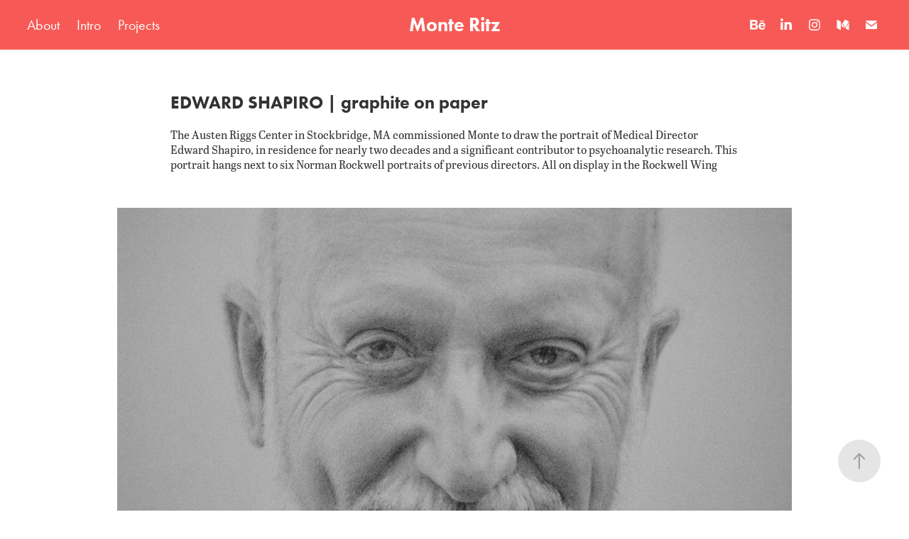

--- FILE ---
content_type: text/plain
request_url: https://www.google-analytics.com/j/collect?v=1&_v=j102&a=251093908&t=pageview&_s=1&dl=https%3A%2F%2Fmonteritz.com%2Fedward-shapiro-graphite-on-paper&ul=en-us%40posix&dt=Monte%20Ritz%20-%20Edward%20Shapiro%20%7C%20graphite%20on%20paper&sr=1280x720&vp=1280x720&_u=IEBAAEABAAAAACAAI~&jid=518592343&gjid=2087065560&cid=1955890756.1768849660&tid=UA-37818769-1&_gid=864864414.1768849660&_r=1&_slc=1&z=1938136695
body_size: -450
content:
2,cG-SF9NDTXB4S